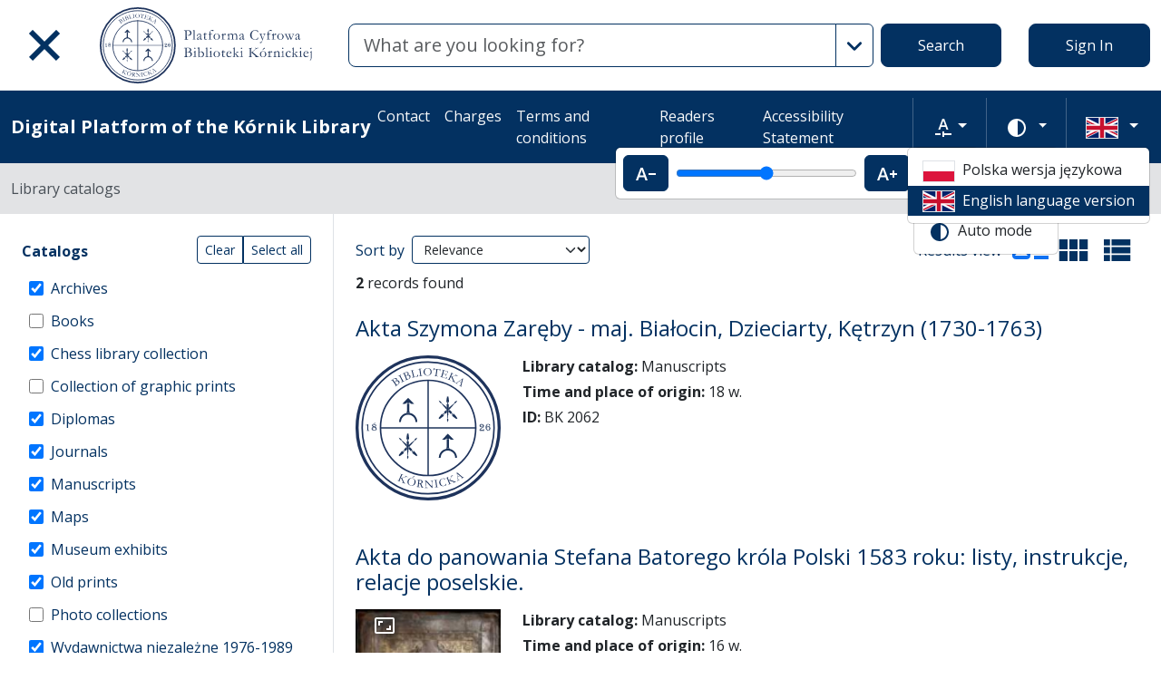

--- FILE ---
content_type: image/svg+xml
request_url: https://platforma.bk.pan.pl/assets/logo_en-1ccfa59dc75da5f8fe921295596accfd1f8d54e4.svg
body_size: 35330
content:
<svg xmlns="http://www.w3.org/2000/svg" viewBox="0 0 100.601 100.601" height="380.224" width="380.224"><path d="M99.543 50.301c0 27.194-22.046 49.242-49.242 49.242-27.195 0-49.243-22.048-49.243-49.242 0-27.197 22.048-49.243 49.243-49.243 27.196 0 49.242 22.046 49.242 49.243zm0 0" fill="none" stroke="#1e335c" stroke-width="2.117" stroke-miterlimit="10"/><path d="M96.015 50.301c0 25.246-20.467 45.714-45.714 45.714S4.586 75.547 4.586 50.3c0-25.248 20.468-45.715 45.715-45.715 25.247 0 45.714 20.467 45.714 45.715zm0 0" fill="none" stroke="#1e335c" stroke-width="1.058" stroke-miterlimit="10"/><path d="M8.928 47.793l.091.044v3.827l.547.631H7.83l-.075-.092H9.37l-.44-.511zm-.17-.062v3.933l.414.353H7.71l.43-.353v-2.986a.842.842 0 01-.397.102.546.546 0 01-.48-.254h.025c.14.113.288.168.448.168a.7.7 0 00.404-.118v-.21a.884.884 0 01-.539.17.489.489 0 01-.284-.079c-.075-.05-.113-.115-.113-.193 0-.113.053-.172.16-.176.094-.004.142.039.142.128a.2.2 0 01-.007.048c-.003.011-.003.02-.003.024.001.036.032.053.091.053a.702.702 0 00.441-.172 1.08 1.08 0 00.327-.438zm4.73-1.091c.117.107.177.222.177.341 0 .226-.162.44-.483.641l-.033.02h-.136c.373-.22.56-.439.56-.654a.59.59 0 00-.12-.318zm.288 1.78c-.13-.138-.268-.207-.42-.207a.462.462 0 00-.41.207h-.052a.482.482 0 01.462-.295c.203 0 .353.098.45.295zm-1.225-.38c-.219.151-.33.31-.33.475a.45.45 0 00.165.364l-.02.023c-.152-.126-.228-.27-.228-.43 0-.175.138-.355.413-.541zm1.731 1.877a.93.93 0 01.39.409c.102.19.153.395.153.616 0 .448-.17.809-.507 1.084-.34.277-.784.415-1.335.415-.537 0-.964-.139-1.28-.417v-.017l.05.033c.177.113.357.193.542.241.185.049.41.072.676.072.535 0 .962-.13 1.283-.39.322-.26.483-.609.483-1.046 0-.29-.088-.543-.265-.76l-.16-.196a.485.485 0 01-.03-.044m-1.385-.01c-.595.227-.892.554-.892.977 0 .325.153.616.458.872v.026a1.074 1.074 0 01-.397-.388 1.003 1.003 0 01-.146-.524c0-.468.294-.802.88-1.002l-.337-.107c-.515.255-.773.614-.773 1.079 0 .336.118.605.357.805.24.2.56.3.962.3.315 0 .563-.077.745-.233.182-.157.273-.37.273-.638a.922.922 0 00-.256-.652c-.171-.183-.44-.347-.81-.492zm-.664-.3c-.554-.239-.832-.548-.832-.925 0-.24.073-.443.219-.608.146-.165.417-.351.813-.56.257-.136.449-.25.573-.343l.105-.078c.05-.033.074-.064.071-.091 0-.018-.008-.03-.027-.037l-.05-.024c-.052-.023-.078-.074-.078-.153 0-.13.062-.197.186-.197.06 0 .117.032.166.095a.34.34 0 01.075.214c0 .197-.204.413-.61.648l-.414.24c-.323.187-.482.403-.482.653 0 .135.044.25.132.344.088.094.248.196.478.308.193.092.37.16.53.202.524-.156.786-.417.786-.787a.508.508 0 00-.178-.391.626.626 0 00-.435-.161c-.225 0-.378.093-.46.28-.025.067-.057.1-.094.1-.07 0-.105-.058-.105-.17 0-.132.058-.242.175-.332a.7.7 0 01.436-.133 1 1 0 01.673.238.734.734 0 01.277.579.77.77 0 01-.176.499c-.118.144-.316.293-.594.445a.27.27 0 01.044.02l.159.068.038.017c.48-.235.72-.556.72-.961a.658.658 0 00-.054-.28 2.269 2.269 0 00-.266-.395.795.795 0 01.401.716.915.915 0 01-.201.55 1.27 1.27 0 01-.518.41c.268.146.478.333.627.562.148.23.224.478.224.745 0 .375-.151.681-.453.917-.302.234-.693.352-1.173.352-.533 0-.971-.124-1.313-.372-.342-.248-.511-.565-.511-.95 0-.264.082-.492.25-.687.164-.194.432-.373.801-.539zm76.006-.779c-.134-.43-.401-.645-.801-.645-.168 0-.31.05-.426.149a.462.462 0 00-.175.366c0 .198.103.34.309.432v.044a.454.454 0 01-.283-.168.547.547 0 01.084-.747.71.71 0 01.487-.171.82.82 0 01.576.21c.151.14.229.316.229.53m-.492.37c-.078.243-.186.422-.326.535-.14.113-.323.17-.55.17a.757.757 0 01-.682-.38h.028l.036.03c.127.111.231.185.313.22a.7.7 0 00.292.055c.452 0 .722-.22.807-.661zm1.52 1.99v1.107h-3.089l-.06-.09h3.056v-1.016zm-.262-.12v.949H85.85a2.41 2.41 0 01.439-.96c.212-.274.515-.535.912-.785.357-.223.597-.4.72-.532.24-.267.362-.577.362-.933 0-.28-.082-.501-.243-.661-.161-.161-.384-.241-.667-.241a.878.878 0 00-.598.205.656.656 0 00-.237.521c0 .167.05.306.15.419.1.112.225.168.376.168.15 0 .288-.067.418-.204l.054.03a.676.676 0 01-.239.426.721.721 0 01-.474.161.89.89 0 01-.642-.242.813.813 0 01-.253-.616c0-.33.135-.604.405-.819.27-.216.61-.325 1.02-.325.443 0 .818.126 1.123.374.305.249.458.554.458.913 0 .522-.368.987-1.102 1.395l-.52.284a2.3 2.3 0 00-.909.91c-.006.006-.01.016-.018.027h.218c.173-.325.496-.616.967-.873l.469-.25c.375-.204.647-.418.818-.644.171-.225.257-.482.257-.772 0-.434-.19-.795-.57-1.081l.02-.028c.432.225.649.594.649 1.11 0 .59-.372 1.087-1.114 1.49l-.465.254c-.497.269-.8.533-.906.794h1.06c.431 0 .72-.03.861-.087.142-.058.239-.183.288-.378zm3.905-3.323c.14.06.285.165.436.32.151.153.266.311.345.474l-.04.018a26.04 26.04 0 00-.405.155l-.434.204-.027.014-.037-.069a4.16 4.16 0 01.824-.37c-.127-.249-.348-.49-.662-.723zm.332 1.775c.105.073.197.219.277.44.08.223.12.44.12.653 0 .537-.182.98-.548 1.33-.32.303-.68.454-1.08.454-.326 0-.626-.11-.902-.332l-.03-.025v-.02c.336.191.646.285.928.285.377 0 .716-.143 1.019-.43a1.64 1.64 0 00.522-1.243 2.3 2.3 0 00-.285-1.075zm-.705-1.052l-.028-.02-.138-.144a.596.596 0 00-.916.058c-.113.14-.207.425-.279.852l-.007.03-.09.109c.071-.88.354-1.32.847-1.32a.65.65 0 01.387.124c.116.083.19.186.223.311m.065 1.74c-.198-.39-.419-.584-.661-.584-.233 0-.392.177-.476.527-.053.219-.144.33-.271.33a.18.18 0 01-.033-.005.924.924 0 00-.004.065c0 .62.253 1.018.76 1.195l.03.01v.023c-.249 0-.457-.12-.623-.36-.169-.242-.253-.541-.253-.898 0-.022.003-.066.008-.13a.366.366 0 00.102.012c.083 0 .14-.056.173-.163l.03-.106c.118-.389.307-.583.57-.583.155 0 .294.062.42.187a.962.962 0 01.252.481zm.021-1.472c-.003-.022-.003-.04-.003-.051-.044-.565-.29-.848-.744-.848a.776.776 0 00-.415.128.987.987 0 00-.332.346c-.19.328-.284.899-.284 1.71 0 .655.081 1.118.244 1.392.176.296.418.444.723.444.265 0 .484-.128.658-.386.173-.258.262-.581.262-.971 0-.367-.072-.654-.214-.862a.68.68 0 00-.591-.311.646.646 0 00-.476.186c-.124.124-.205.302-.244.532-.017.116-.057.173-.122.173-.1 0-.149-.064-.149-.197 0-.28.105-.516.314-.708a1.1 1.1 0 01.775-.29c.394 0 .712.14.953.418.243.279.364.647.364 1.103 0 .468-.136.847-.408 1.137-.27.289-.625.434-1.065.434-.504 0-.901-.19-1.19-.567a2.31 2.31 0 01-.36-.75 3.246 3.246 0 01-.135-.93c0-.664.168-1.215.505-1.653.34-.438.764-.656 1.275-.656.296 0 .558.07.785.213.228.142.401.345.521.608l-.033.013-.184.088c-.19.1-.334.184-.43.255m-41.88 34.872h-.882V16.933h.882zm0 0" fill="#1c3359"/><path d="M17.139 49.859h66.53v.882h-66.53zm0 0" fill="#1c3359"/><path d="M63.737 43.415c-.429-3.145-.463-6.307-.635-9.48h1.583c-.03.71-.058 1.412-.09 2.112-.04.857-.063 1.717-.132 2.573-.124 1.56-.277 3.12-.42 4.682-.015.154-.026.154-.306.113m-.805-11.032c.035-.46.047-.91.108-1.355.104-.77.244-1.537.357-2.306.024-.164.097-.206.246-.195.148.01.297.014.444 0 .194-.02.296.034.323.246.137 1.113.288 2.223.43 3.334.01.084 0 .17 0 .276zm-5.404 11.14c.803-1.04 1.59-2.055 2.378-3.073.485.486.925.928 1.386 1.393-.219.19-.436.4-.676.583-.739.562-1.486 1.11-2.227 1.668-.116.089-.196.083-.296-.026-.16-.17-.337-.325-.565-.545m9.329-1.68l1.367-1.341c.84.937 1.648 1.933 2.348 3.058-.189.186-.376.382-.579.558-.04.033-.164.016-.217-.022a184.164 184.164 0 01-2.215-1.647c-.241-.183-.462-.395-.704-.606m-2.235-3.863c.027-.536.05-1.073.087-1.61.005-.072.064-.158.124-.209 1.12-.945 2.244-1.886 3.365-2.832.173-.146.238-.014.333.104-1.188 1.608-2.515 3.096-3.91 4.547m-4.989-4.556c.11-.194.22-.187.376-.056.967.814 1.942 1.619 2.906 2.435a.5.5 0 01.157.311c.038.472.051.944.075 1.432-.34-.183-3.094-3.426-3.514-4.122m5.458 4.344l1.9 1.727-1.123 1.121c-.078-.084-.162-.17-.243-.26-.305-.336-.615-.666-.906-1.012-.08-.096-.103-.242-.14-.369-.017-.058.004-.125 0-.187-.03-.433.136-.77.512-1.02m-1.946-.075c.038.623.07 1.197.101 1.771a.194.194 0 01-.036.127c-.303.345-.61.685-.906 1.014-.38-.38-.74-.744-1.12-1.126l1.961-1.786m-3.427-4.572c-.114.212-.238.189-.427.117-.6-.226-1.024-.607-1.247-1.22-.088-.238-.233-.455-.37-.717.075.025.122.033.163.053.167.086.331.175.496.262.955.5.955.5 1.385 1.505m8.713-.007c.154-.307.31-.621.468-.934.025-.046.056-.1.099-.124.477-.258.956-.509 1.469-.73-.254.486-.503.975-.769 1.455-.039.07-.154.099-.236.142-.2.104-.409.195-.6.313-.181.107-.313.095-.43-.122m-4.549 13.245c-.182-.586-.345-1.104-.503-1.624-.014-.045.007-.106.022-.155.092-.288.18-.58.288-.862.025-.063.124-.135.19-.136.067-.001.172.065.197.127.109.282.2.572.288.86a.407.407 0 01.003.23c-.15.498-.309.995-.485 1.56m.558-12.597h-.946c-.028 0-.059-.004-.035-.003.075-.21.23-.433.206-.635-.024-.208-.221-.397-.336-.585h1.221c-.485.543-.506.735-.11 1.223m3.386 6.883a6.108 6.108 0 01-.115.124l-.778.805c.04-.726-.16-.976-.746-1l.748-.727c.003.22-.033.506.217.631.207.102.457.118.674.167m-6.648.79l-.843-.844c.649.087.85-.077.887-.733l.677.676c-.156.08-.41.143-.54.306-.13.16-.134.423-.181.595" fill="#1c3359" fill-rule="evenodd"/><path d="M29.355 20.129c.207-.161.357-.33.452-.507a1.38 1.38 0 00.113-.353 1.214 1.214 0 00-.176-.893 1.578 1.578 0 00-.28-.293 1.071 1.071 0 00-.419-.222 1.153 1.153 0 00-.553.016 1.937 1.937 0 00-.63.287c-.398.271-.617.43-.654.478l.072.113.085.12.164.248.19.278c.355.51.574.805.655.886a.448.448 0 00.343.122c.148-.001.361-.094.638-.28m-2.285-1.705c.124-.052.247-.12.367-.2.473-.322.723-.644.75-.965.029-.323-.027-.586-.166-.791a1.123 1.123 0 00-.235-.251.772.772 0 00-.333-.15.85.85 0 00-.396.02c-.233.066-.45.167-.65.302a2.47 2.47 0 00-.475.415c.028.047.05.081.065.103l.134.183c.046.064.092.129.136.195l.259.402.164.234.336.447zm-2.422-.774l-.07-.1a1.87 1.87 0 01.078-.078l.298-.226c.24-.197.512-.41.821-.638.124-.09.322-.229.595-.413.371-.253.662-.41.873-.473.306-.09.576-.095.81-.015.233.078.417.216.552.416.22.324.174.751-.137 1.286v.035c.28-.097.533-.14.76-.13.23.013.439.074.632.183.14.08.276.218.409.412.22.326.27.716.146 1.173-.123.454-.445.86-.965 1.212l-.488.332-.483.352c-.434.302-.69.478-.764.528-.076.052-.154.1-.233.143l-.024-.037c-.018-.027-.027-.05-.022-.068.003-.022.02-.05.052-.085.234-.241.362-.385.384-.43a.202.202 0 00.007-.15c-.033-.105-.173-.34-.418-.702a2.815 2.815 0 00-.089-.122 8.447 8.447 0 01-.176-.247l-.232-.34a61.575 61.575 0 00-1.043-1.496l-.45-.656-.06-.078a6.656 6.656 0 00-.525.284 1.368 1.368 0 01-.238.128m7.063 1.084a.578.578 0 01.138-.12c.345-.213.527-.365.545-.453.019-.09-.115-.402-.399-.94l-.198-.366-.203-.386-.238-.416-.126-.252-.147-.273-.17-.321-.084-.14-.09-.187a6.082 6.082 0 00-.342-.605.657.657 0 00-.087-.074c-.11 0-.266.045-.466.132-.201.087-.318.128-.354.123-.026-.004-.057-.035-.09-.093l.295-.154.941-.471c.239-.127.553-.302.943-.525a.89.89 0 01.048.107c-.04.037-.111.091-.213.163-.208.143-.331.24-.368.29a.135.135 0 00-.035.093.673.673 0 00.082.258l.221.461.84 1.553.325.616c.098.197.165.33.202.4.14.263.233.426.286.492.05.066.1.106.148.121a.374.374 0 00.196-.008c.121-.03.212-.06.274-.09.133-.066.226-.09.279-.075.023.026.04.05.05.071l.016.028c-.21.12-.364.205-.464.26-.06.03-.166.082-.319.153l-.48.264-.826.431-.068.036zm4.938-2.43c.237-.113.42-.246.551-.397a1.311 1.311 0 00.288-.782 1.155 1.155 0 00-.077-.446 1.533 1.533 0 00-.207-.349 1.07 1.07 0 00-.36-.307 1.15 1.15 0 00-.542-.106 1.904 1.904 0 00-.678.143c-.45.177-.696.283-.745.321l.046.127.058.136.106.277.123.315c.235.574.383.91.445 1.007.06.098.164.163.308.194.145.03.372-.014.684-.133m-1.856-2.165c.133-.024.267-.062.402-.116.532-.21.846-.469.944-.776.098-.309.102-.579.011-.809a1.146 1.146 0 00-.175-.296.753.753 0 00-.29-.22.853.853 0 00-.392-.067 2.252 2.252 0 00-.7.153 2.46 2.46 0 00-.555.3l.04.116.09.207c.032.073.062.146.091.22l.164.45.11.263.23.51zM32.6 12.853l-.045-.114a.825.825 0 01.092-.058l.34-.156c.276-.138.59-.287.94-.442.14-.061.364-.152.671-.273.418-.164.736-.255.955-.27.319-.02.583.034.794.162.21.128.361.303.45.528.141.364.003.772-.418 1.225l-.007.035c.293-.033.55-.02.77.04.22.062.412.166.575.315.12.109.223.273.31.492.143.367.106.758-.115 1.177-.219.417-.622.741-1.207.971l-.548.217-.55.238c-.49.199-.776.314-.86.347a2.721 2.721 0 01-.258.089l-.016-.042c-.013-.03-.015-.053-.007-.071.008-.021.032-.044.069-.07.282-.185.44-.297.471-.338a.19.19 0 00.037-.145c-.008-.109-.093-.368-.253-.774a5.86 5.86 0 00-.06-.14 10.15 10.15 0 01-.118-.28l-.152-.382a60.455 60.455 0 00-.69-1.689l-.295-.737-.04-.09c-.22.053-.412.107-.575.162a1.321 1.321 0 01-.26.073m6.536 2.751a.261.261 0 01.005-.112 3.42 3.42 0 01.558-.25c.123-.042.197-.09.222-.146.017-.04.001-.166-.045-.381l-.223-1.023-.174-.687-.218-.903-.06-.238c-.13-.543-.216-.88-.257-1.012a.415.415 0 00-.058-.1.921.921 0 00-.182-.02c-.048 0-.259.014-.632.037a.572.572 0 01-.03-.122c.048-.013.128-.03.24-.05l.59-.122.342-.076.1-.03a1.83 1.83 0 01.112-.018c.152-.038.239-.061.262-.07l.302-.099c.208-.05.356-.084.442-.096.008.047.013.1.011.157-.027.012-.16.051-.395.12-.237.067-.37.116-.401.145-.051.048-.055.158-.013.329.01.041.028.125.054.252l.057.232.179.71.06.242.322 1.272.256 1.087.062.238c.02.078.043.122.073.133.065-.014.255-.057.568-.133l.261-.063.66-.187a1.28 1.28 0 00.36-.144c.068-.048.171-.165.31-.351.082-.119.14-.234.175-.346.008-.023.022-.06.043-.109.033-.078.065-.229.098-.448l.127-.031c.008.096.012.187.015.274.014.38.037.693.069.941l.019.146-1.45.313c-1.236.304-1.966.496-2.19.577a5.443 5.443 0 01-.227.064zm4.814-1.263a.55.55 0 01.17-.066c.398-.083.62-.161.668-.238.048-.077.03-.416-.051-1.02l-.061-.412-.06-.431-.08-.473-.03-.281-.045-.305-.05-.362-.03-.16-.02-.205a5.69 5.69 0 00-.114-.685.614.614 0 00-.056-.1c-.105-.037-.266-.049-.484-.037-.217.013-.343.01-.375-.007-.023-.013-.04-.05-.052-.117l.33-.045 1.047-.119c.267-.036.621-.092 1.065-.168.005.041.008.08.008.119-.05.019-.137.045-.256.078-.246.062-.393.112-.446.145a.133.133 0 00-.064.077.674.674 0 00-.011.27l.05.509.253 1.747.095.69c.023.22.041.367.052.446.04.293.073.48.098.558.026.08.06.135.1.165.04.03.101.051.185.06.124.013.22.016.29.009.147-.016.242-.006.286.026.013.032.021.06.024.084l.004.032c-.237.04-.412.067-.525.082a7.14 7.14 0 01-.352.036l-.541.083-.925.123-.074.01zm5.963-.455c.22 0 .45-.034.689-.099a1.7 1.7 0 00.633-.314 1.67 1.67 0 00.43-.495c.102-.184.185-.421.246-.708.06-.29.09-.577.088-.865a3.7 3.7 0 00-.168-1.064 1.9 1.9 0 00-.407-.711c-.186-.21-.41-.37-.674-.483a2.042 2.042 0 00-.836-.165 2.202 2.202 0 00-.704.124c-.23.083-.418.185-.565.309a1.833 1.833 0 00-.407.526 2.988 2.988 0 00-.284.75 3.133 3.133 0 00-.092.72c.001.221.037.47.106.746.068.276.16.515.277.718.116.203.26.382.429.537.17.156.358.275.567.356.21.081.433.121.672.119m-2.772-2.441a2.42 2.42 0 01.091-.72c.064-.21.17-.439.321-.686a2.32 2.32 0 01.549-.621c.216-.167.514-.316.896-.445.268-.09.609-.137 1.02-.14.28-.002.55.034.817.104.266.073.507.174.724.303.218.131.437.332.656.605.152.189.268.393.346.61.102.289.156.585.157.89a3.09 3.09 0 01-.093.87c-.065.23-.175.458-.332.684-.123.175-.334.377-.633.608-.2.154-.448.28-.746.376-.297.096-.62.146-.966.15a3.272 3.272 0 01-.94-.116 2.703 2.703 0 01-.688-.292 2.691 2.691 0 01-.572-.517 2.496 2.496 0 01-.607-1.663m6.9-1.867l.248-.57a.364.364 0 01.065-.144c.022-.02.044-.028.067-.023.049.007.093.07.137.191a.565.565 0 00.087.17.26.26 0 00.12.064l.038.003.167.04.923.148 1.094.156.323.046.609.078c.026.006.058.01.096.023.175.041.284.065.326.07.04.006.073 0 .1-.024.008-.008.065-.089.167-.24.044-.07.092-.098.142-.093a.28.28 0 01.076.028.684.684 0 010 .143l-.028.155-.044.332c-.012.08-.056.339-.134.774a.192.192 0 01-.027.076.154.154 0 01-.079.017c-.02-.003-.037-.016-.05-.038a.686.686 0 01-.032-.188c-.018-.242-.06-.418-.123-.531a.444.444 0 00-.205-.172c-.094-.043-.326-.093-.698-.146l-.661-.098c-.02.103-.037.2-.05.285l-.326 2.442c-.014.097-.046.278-.097.546l-.071.523-.047.29c-.013.092-.007.16.019.202.025.044.105.095.237.152.231.095.387.156.467.18a.37.37 0 01.117.05l-.018.117-.554-.095a16.23 16.23 0 01-.687-.118l-.578-.057-.421-.039a1.489 1.489 0 01-.215-.038l-.051-.032c.013-.06.03-.096.052-.11.02-.014.07-.022.15-.02.112 0 .246-.009.401-.028.155-.018.26-.046.312-.08.03-.02.053-.057.073-.11.04-.11.084-.335.133-.673l.098-.667.197-1.457.03-.315.15-1.047-.632-.093c-.375-.055-.607-.065-.696-.031-.137.052-.36.232-.662.54-.104.117-.187.17-.249.161l-.034-.012a.095.095 0 01-.01-.046c.005-.032.04-.123.105-.274.081-.193.132-.324.153-.393m4.501 5.149a.196.196 0 01.077-.022c.047 0 .124.013.23.035.25.056.408.08.476.066a.384.384 0 00.117-.197l.074-.269.288-.966.128-.459.286-.953.3-1.09c.074-.26.1-.411.08-.454-.032-.06-.159-.128-.382-.202a1.949 1.949 0 01-.248-.098c-.028-.028-.037-.055-.029-.083a.18.18 0 01.04-.067.114.114 0 01.066 0c.036.01.079.023.128.041.145.06.298.112.458.159l.282.075.665.213c.335.099.596.172.787.22.188.047.316.08.383.1.058.017.2.065.428.143l.542.155.06.03.319.083.033.03a.295.295 0 01.007.072c-.01.036-.032.088-.065.159a1.523 1.523 0 00-.058.13 7.67 7.67 0 00-.17.677c-.007.015-.017.024-.031.025a.256.256 0 01-.072-.033 2.1 2.1 0 01-.037-.29 3.107 3.107 0 00-.087-.483c-.031-.124-.062-.203-.092-.233-.029-.032-.1-.064-.21-.095l-.345-.11a2.762 2.762 0 00-.163-.051l-1.09-.298-.095-.028c-.14-.041-.229-.048-.266-.02-.062.048-.137.219-.223.515-.01.032-.093.336-.25.92l-.156.527a.33.33 0 00.087.037l.065.02.189.06c.13.044.219.072.264.086.03.008.057.016.082.019.275.072.63.17 1.06.296.141.018.227.014.259-.01.052-.034.115-.145.191-.332.076-.187.15-.283.223-.29a.23.23 0 01.086.046.244.244 0 01-.008.06.564.564 0 01-.035.085c-.04.09-.132.382-.278.876a4.82 4.82 0 00-.109.447c-.034.166-.052.256-.056.268a.607.607 0 01-.04.089.119.119 0 01-.053 0l-.026-.007a1.444 1.444 0 01-.02-.367c.01-.274-.013-.456-.065-.541-.054-.086-.162-.152-.324-.2a6.069 6.069 0 00-.196-.053 9.53 9.53 0 01-.419-.117l-.247-.073a6.706 6.706 0 00-.698-.18l-.042.124-.202.701-.134.441-.124.431c-.073.26-.1.414-.082.465.027.067.113.122.256.165l.233.065.235.076c.138.045.308.096.51.157.49.143.822.219.995.224a.881.881 0 00.467-.104c.137-.076.337-.268.601-.574.079-.09.142-.128.19-.113.024.006.046.024.068.053-.149.229-.239.38-.272.456-.08.17-.15.346-.21.53a.365.365 0 01-.122.19l-.084-.024-1.07-.303-.479-.146-1.144-.32-.464-.138a4.437 4.437 0 00-.164-.044 27.02 27.02 0 01-1.016-.266c-.038-.01-.062-.026-.073-.041-.01-.017-.01-.037-.004-.062zm7.706-.018c.04-.012.105-.023.19-.031.172-.02.48-.072.92-.16l1.362-.339a5.2 5.2 0 00.82-.26.462.462 0 00.092-.065.463.463 0 00-.114-.137 1.68 1.68 0 00-.247-.157c-.116-.063-.182-.107-.197-.135a.076.076 0 01-.005-.074c.013-.026.03-.043.054-.048a.244.244 0 01.147.03c.091.043.167.087.228.13a3.716 3.716 0 00.572.292l.571.235a1.426 1.426 0 01.262.124.578.578 0 01-.078.128 2.809 2.809 0 00-.626-.15 4.48 4.48 0 00-.535.037 3.684 3.684 0 00-.585.11l-1.293.34-.77.187c0 .02.007.044.018.07.01.018.029.07.06.15.14.353.342.801.608 1.343.266.541.464.984.597 1.327.194.503.44.847.736 1.03.071.046.115.093.133.142l-.015.042-.03.047-.168-.07a8.268 8.268 0 01-.487-.261 5.83 5.83 0 00-.32-.165 20.007 20.007 0 00-1.198-.514.375.375 0 01.023-.08l.016-.025a.526.526 0 01.224.008c.144.027.29.073.437.135.03.015.064.029.103.04a.776.776 0 00-.055-.19c-.004-.014-.022-.06-.051-.14-.03-.08-.086-.213-.167-.4l-.265-.542-.395-.861a19.06 19.06 0 00-.572-1.143m-2.447 1.597a.073.073 0 01.071-.013c.253.092.462.139.632.14.067-.02.125-.081.173-.182l.163-.352.314-.666.145-.287.449-1.006.324-.665a9.36 9.36 0 00.336-.766.472.472 0 00.023-.17.363.363 0 00-.086-.096 3.844 3.844 0 00-.38-.228c-.02-.04-.024-.077-.007-.11a.153.153 0 01.038-.047c.137.055.37.161.704.32.156.073.279.13.37.17.13.053.29.116.478.187.076.045.167.092.274.143.02.026.025.05.017.069a.199.199 0 01-.03.043.618.618 0 01-.178-.04c-.218-.078-.38-.098-.487-.064-.073.024-.14.102-.204.236l-.029.07-.636 1.347-.44.927-.41.933c-.136.292-.203.456-.206.49a.147.147 0 00.025.098c.06.09.17.184.335.281.041.027.078.054.114.084a.244.244 0 01-.016.09c-.011.023-.036.04-.075.047l-.117-.05a6.505 6.505 0 01-.332-.187 5.622 5.622 0 00-.393-.218 3.06 3.06 0 00-.32-.12 4.977 4.977 0 01-.683-.297zm0 0" fill="#1e335c"/><path d="M72.033 17.879c.224.172.486.36.785.565.17.117.323.213.458.29.037-.1.067-.197.088-.29.119-.476.183-.739.194-.789l.22-.959.008-.08c-.03.017-.156.097-.375.239-.37.242-.653.44-.843.588-.087.065-.174.13-.262.192a1.952 1.952 0 00-.178.138.77.77 0 01-.105.078zm-2.902.894a.195.195 0 01.099.029l.076.052c.015.01.041.028.08.05.179.1.288.153.329.158a.599.599 0 00.343-.082 9.3 9.3 0 001.03-.682c.2-.148.323-.237.369-.266a8.72 8.72 0 00.438-.305l.897-.65c.14-.102.467-.332.983-.69.128-.092.296-.217.501-.378l.1.059.112.083a5.65 5.65 0 01-.16.767c-.038.14-.09.353-.155.64l-.423 1.682-.234.911c-.144.51-.226.827-.247.95a.651.651 0 00-.008.272.639.639 0 00.096.123c.058.066.1.113.122.14.08.098.135.17.16.217a.202.202 0 01-.025.063.176.176 0 01-.043.043 4.46 4.46 0 01-.149-.098 27.846 27.846 0 01-.583-.412l-.322-.231-.398-.265c-.027-.02-.053-.038-.078-.06-.026-.02-.048-.038-.069-.052l-.071-.048a.204.204 0 01-.051-.065.27.27 0 01.076-.077.244.244 0 01.088.026l.358.213a.73.73 0 00.227.102.358.358 0 00.08-.075c.028-.038.07-.16.124-.362.036-.137.072-.263.11-.382.038-.118.143-.52.316-1.208a1.875 1.875 0 00-.219-.184l-.704-.471-.205-.145a2.132 2.132 0 00-.257-.151c-.073.045-.122.08-.151.102l-.903.702c-.357.258-.547.406-.57.44a.375.375 0 00-.039.119c.037.044.09.097.158.16l.42.344c.01.036.01.062 0 .077a.234.234 0 01-.043.043 15.222 15.222 0 01-.825-.584 6.088 6.088 0 00-.468-.32c-.077-.047-.132-.08-.165-.104a2.763 2.763 0 01-.196-.148l.012-.018a.304.304 0 01.057-.054M31.46 84.99a1.27 1.27 0 01.19-.035c.17-.021.476-.08.917-.178l1.353-.364c.374-.105.647-.196.815-.277a.383.383 0 00.092-.066.46.46 0 00-.118-.135 1.486 1.486 0 00-.248-.152c-.118-.062-.185-.106-.2-.13a.079.079 0 01-.008-.076.086.086 0 01.053-.05.246.246 0 01.148.027c.092.042.168.085.23.127.06.044.21.119.45.226.057.026.1.044.127.054l.578.225a1.35 1.35 0 01.263.118.556.556 0 01-.076.131 2.859 2.859 0 00-.628-.14 4.406 4.406 0 00-.533.049 3.74 3.74 0 00-.585.12l-1.284.365-.769.203c.003.02.01.044.02.07a19.696 19.696 0 00.697 1.479c.277.536.485.975.624 1.316.204.498.456.837.755 1.015.073.044.119.09.136.14l-.013.04-.03.048a2.648 2.648 0 01-.17-.068 8.774 8.774 0 01-.49-.248 6.283 6.283 0 00-.325-.161 21.19 21.19 0 00-1.208-.49.53.53 0 01.022-.08l.016-.025a.528.528 0 01.224.004 2.1 2.1 0 01.438.126.66.66 0 00.105.039.768.768 0 00-.058-.19l-.055-.14a8.038 8.038 0 00-.174-.396l-.276-.536-.41-.853a19.49 19.49 0 00-.596-1.132m-2.415 1.646c.023-.02.047-.025.071-.017.254.088.465.131.633.128.069-.02.125-.082.17-.184l.157-.356.301-.67.138-.292.431-1.013.31-.673c.171-.38.279-.637.322-.772a.45.45 0 00.019-.17.375.375 0 00-.087-.095 4.538 4.538 0 00-.383-.22c-.023-.039-.028-.076-.012-.11a.174.174 0 01.038-.047c.137.052.374.154.71.306.157.07.281.124.372.162.132.051.293.11.482.178.077.043.17.09.279.138.019.026.024.05.016.069a.199.199 0 01-.029.042.644.644 0 01-.179-.037c-.219-.072-.382-.09-.488-.054-.071.025-.139.107-.198.242l-.028.07-.61 1.359-.422.935-.391.94c-.13.295-.196.46-.197.496a.167.167 0 00.026.097c.062.088.176.179.342.275.04.024.08.051.115.082a.219.219 0 01-.015.09c-.01.023-.034.04-.073.049l-.118-.05a5.289 5.289 0 01-.335-.18c-.177-.1-.309-.17-.397-.21a3.031 3.031 0 00-.323-.114 4.804 4.804 0 01-.689-.283zm10.209-1.913l.663-.551c.192-.161.368-.269.528-.32a.343.343 0 01.2-.007.24.24 0 01.147.104c.03.05.039.099.025.15a.288.288 0 01-.095.136c-.051.044-.157.093-.317.146l-1.067.364-.044-.003zm-1.143 5.398c.213.06.443.09.69.094a1.724 1.724 0 001.246-.485 2.56 2.56 0 00.431-.615c.138-.26.245-.53.323-.806.096-.346.14-.703.132-1.07a1.949 1.949 0 00-.194-.796 1.904 1.904 0 00-.516-.648 2.041 2.041 0 00-.76-.39 2.162 2.162 0 00-.71-.073c-.244.015-.452.06-.627.14a1.84 1.84 0 00-.538.394 2.961 2.961 0 00-.478.643 3.05 3.05 0 00-.288.668 3.21 3.21 0 00-.103.745c-.011.283.012.54.069.766a2.3 2.3 0 00.263.635 1.781 1.781 0 001.06.798m-1.992-3.11c.073-.26.169-.483.287-.667.117-.185.284-.376.497-.57.214-.196.447-.345.7-.447.253-.1.58-.161.983-.18.283-.013.623.036 1.02.145a3.036 3.036 0 011.368.816c.174.186.328.44.465.762.093.223.148.45.164.682.019.305-.011.605-.094.9a3.144 3.144 0 01-.33.81 2.289 2.289 0 01-.508.565c-.167.135-.424.272-.776.41a2.397 2.397 0 01-.82.157 3.198 3.198 0 01-.968-.123 3.298 3.298 0 01-.873-.37 2.791 2.791 0 01-.583-.47 2.667 2.667 0 01-.406-.655 2.466 2.466 0 01-.222-.85c-.023-.295.01-.6.096-.915m7.919 1.677c.07.01.122.02.155.023.19.025.41.03.662.017a1.06 1.06 0 00.44-.113.88.88 0 00.315-.309 1.1 1.1 0 00.168-.456 1.18 1.18 0 00-.096-.587c-.068-.163-.198-.309-.39-.437a1.654 1.654 0 00-.721-.247 3.763 3.763 0 00-.277-.024c-.028.135-.047.24-.057.312l-.074.736-.041.302c-.027.204-.055.464-.084.783m-1.788 2.384c.386.004.605 0 .658-.013.035-.008.071-.044.108-.106l.006-.042c.008-.067.05-.302.123-.707a9.57 9.57 0 00.051-.337l.047-.468.077-.53.121-.986.094-.706c.041-.299.041-.483.001-.555-.04-.072-.158-.134-.357-.187-.198-.053-.307-.089-.326-.104a.068.068 0 01-.024-.066.381.381 0 01.021-.07c.029-.02.091-.025.186-.015.012 0 .05 0 .109.003.06 0 .117.006.168.012l.323.041 1.036.12c.583.075.988.17 1.21.287.224.116.392.287.504.51.113.223.153.461.12.716-.06.483-.361.818-.898 1.006a2.158 2.158 0 00-.22.093c.065.2.16.442.287.727l.389.92c.158.34.271.555.336.644.066.09.15.168.252.235.102.066.278.14.53.22a.38.38 0 01-.005.063.348.348 0 01-.01.058 74.89 74.89 0 01-1.263-.154 1.346 1.346 0 01-.14-.025c-.141-.38-.31-.8-.506-1.26l-.447-1.138a.682.682 0 00-.168-.231.426.426 0 00-.197-.068l-.334-.038-.11-.018a7.45 7.45 0 00-.077.513l-.172 1.345a.73.73 0 00.004.212.263.263 0 00.093.133c.047.036.19.101.425.192l.156.06c.018.028.023.065.018.11a.685.685 0 01-.152 0c-.236-.03-.401-.053-.497-.071-.049-.01-.09-.015-.122-.02l-.533-.06-.522-.07a10.922 10.922 0 00-.359-.035l-.075-.025-.003-.04c.003-.024.023-.05.064-.075m5.635-4.024l-.007-.19a8.963 8.963 0 001.053-.06c.023 0 .06 0 .106.003.113.091.218.195.314.312l.073.078.85.91.122.142c.17.194.328.361.468.499s.416.426.824.864l.964 1.035c.093.1.215.227.362.379l.003-.065c-.022-.367-.033-.56-.033-.582l.012-.237-.014-.373-.003-.17a50.522 50.522 0 00-.042-1.001 12.79 12.79 0 00-.039-.433 6.025 6.025 0 01-.036-.561c-.006-.29-.024-.459-.059-.506-.025-.034-.138-.069-.339-.102a3.346 3.346 0 01-.222-.02 1.005 1.005 0 01-.21-.017c-.021-.008-.043-.029-.065-.066a.373.373 0 01.034-.12.755.755 0 01.21-.034c.074-.001.165.007.275.023.11.017.208.025.295.023.123-.003.31-.013.566-.033a5.96 5.96 0 01.3-.02h.07l-.007.122a.482.482 0 01-.174.036.966.966 0 00-.205.037.458.458 0 00-.17.078.311.311 0 00-.09.212l.061 1.251.042.573-.001.167.035.795c.024.544.039 1.017.046 1.418.001.088-.001.276-.007.568L53.06 92a49.083 49.083 0 00-.971-.983 7.994 7.994 0 01-.262-.27l-.346-.387a11.216 11.216 0 00-.262-.273c-.04-.039-.07-.067-.088-.087a58.024 58.024 0 00-1.141-1.21 24.16 24.16 0 01-.557-.609 7.631 7.631 0 00-.29-.32 1.557 1.557 0 00-.165-.133l-.01.135c.008.515.032 1.225.073 2.13l.047 1.31c.004.112.014.219.027.322l.137.03c.251.02.5.051.743.095.02.016.035.027.048.035v.15a.365.365 0 01-.21.015 12.618 12.618 0 00-.955-.016c-.265.004-.498.013-.698.03l-.056.006c-.023 0-.058-.003-.103-.007l-.005-.119.103-.05.186-.03c.165-.026.287-.053.362-.084a.299.299 0 00.122-.085c.026-.183.037-.45.031-.8a59.924 59.924 0 00-.026-.9l-.008-.54-.025-1.124c-.012-.501-.034-.796-.064-.886a.258.258 0 00-.102-.125.829.829 0 00-.396-.13 2.46 2.46 0 01-.315-.043m7.091 4.452a.643.643 0 01.171-.066c.397-.079.62-.157.669-.234.048-.078.033-.417-.047-1.02l-.058-.412-.058-.433-.079-.473-.028-.28-.045-.307-.048-.36-.029-.162-.019-.204a6.193 6.193 0 00-.11-.686.492.492 0 00-.058-.1c-.103-.038-.265-.05-.482-.04-.218.012-.343.01-.375-.007-.024-.013-.04-.053-.051-.117l.33-.045 1.045-.112c.267-.036.624-.091 1.068-.166.005.043.007.081.007.119-.05.02-.135.045-.256.078-.245.062-.394.11-.445.142a.14.14 0 00-.066.077.667.667 0 00-.013.27l.047.51.248 1.746.091.692c.024.22.04.368.051.447.039.293.07.48.095.56a.334.334 0 00.098.163.392.392 0 00.186.062c.124.012.222.017.29.01.147-.014.243-.006.286.026a.31.31 0 01.023.084l.004.032c-.237.04-.412.066-.525.081a6.33 6.33 0 01-.351.035l-.543.08-.925.118-.074.01zm6.809-6.096a3.98 3.98 0 01.228.764.408.408 0 01-.079.03.42.42 0 01-.067.009 1.393 1.393 0 00-.694-.57c-.282-.103-.603-.111-.963-.026a1.55 1.55 0 00-.466.18 2.008 2.008 0 00-.854 1.081 2.499 2.499 0 00-.12.773c-.005.294.026.585.095.871.131.551.323.986.575 1.304.252.318.541.52.868.603.327.085.638.091.934.021l.18-.048c.2-.073.334-.132.403-.172.174-.098.314-.199.42-.302.104-.102.198-.234.283-.396.085-.16.148-.34.189-.537l.041-.026a.128.128 0 01.064.01c.012.062.019.102.02.121-.004.46-.012.774-.022.947a1.65 1.65 0 00-.144.082c-.276.174-.666.322-1.169.441-.407.097-.717.141-.932.134a3.83 3.83 0 01-.72-.1 2.204 2.204 0 01-.738-.316 2.247 2.247 0 01-.609-.627 2.794 2.794 0 01-.394-.922 2.636 2.636 0 01-.074-.893c.029-.266.105-.547.227-.842.123-.295.288-.557.496-.781.208-.228.456-.411.743-.553.203-.096.499-.191.889-.284.285-.069.564-.093.834-.078.268.016.454.05.556.102m3.066 1.39a.966.966 0 01.107-.161c.104-.138.277-.397.516-.78l.69-1.221c.187-.34.31-.598.371-.775a.408.408 0 00.017-.113.515.515 0 00-.18-.01 1.714 1.714 0 00-.282.072c-.125.04-.204.057-.233.05a.08.08 0 01-.059-.047.088.088 0 01.001-.073.25.25 0 01.124-.085c.094-.038.178-.062.252-.076.073-.013.233-.068.476-.163a2.34 2.34 0 00.128-.053l.564-.255c.058-.028.102-.049.133-.061.03-.011.076-.026.137-.044a.593.593 0 01.04.146c-.254.136-.433.252-.54.351a4.41 4.41 0 00-.34.414 3.91 3.91 0 00-.323.501l-.638 1.173-.394.69a.256.256 0 00.064.035 19.43 19.43 0 001.543.539c.577.178 1.036.337 1.376.477.499.204.918.261 1.254.172a.322.322 0 01.196 0l.019.038.012.056a2.935 2.935 0 01-.166.073 8.11 8.11 0 01-.523.177 5.968 5.968 0 00-.34.117c-.354.14-.754.312-1.197.519a.33.33 0 01-.04-.07l-.008-.031a.523.523 0 01.16-.156 2.07 2.07 0 01.398-.224.93.93 0 00.1-.049.83.83 0 00-.176-.09 9.39 9.39 0 00-.542-.214l-.576-.178-.897-.305c-.3-.103-.707-.225-1.225-.366m-.518 2.875c.003-.03.015-.05.04-.061.238-.12.418-.241.535-.362.031-.064.027-.148-.014-.251l-.143-.36-.27-.688-.108-.3-.424-1.018-.262-.694a8.808 8.808 0 00-.327-.768.414.414 0 00-.106-.133.34.34 0 00-.13-.006 3.99 3.99 0 00-.425.12c-.044-.01-.073-.034-.087-.069a.163.163 0 01-.005-.06c.132-.061.37-.159.714-.293.16-.062.286-.113.377-.151.13-.06.284-.132.466-.22a3.58 3.58 0 00.292-.101c.032.004.053.016.06.036a.291.291 0 01.012.05.65.65 0 01-.152.103c-.205.104-.332.208-.382.31-.031.069-.02.172.034.31l.03.069.543 1.387.373.957.396.937c.12.299.191.461.216.488a.158.158 0 00.087.05c.106.017.252 0 .435-.052a.793.793 0 01.14-.025.22.22 0 01.053.072c.01.026.004.055-.016.088l-.117.05c-.049.02-.171.056-.364.113a5.523 5.523 0 00-.427.136c-.076.03-.18.08-.308.15-.128.07-.31.152-.544.243-.033.014-.081.03-.14.051zm6.502-5.508c.253-.126.537-.277.853-.455.179-.102.333-.197.461-.285a2.53 2.53 0 00-.22-.207c-.376-.316-.585-.49-.623-.521l-.764-.619-.07-.042a15.79 15.79 0 00.205 1.457c.021.107.04.214.058.32.018.108.033.18.046.22a.72.72 0 01.025.13zm-.476 3a.201.201 0 01.072-.076l.078-.046c.017-.008.043-.025.082-.05.166-.117.263-.19.286-.225a.612.612 0 00.078-.345 9.432 9.432 0 00-.16-1.225 9.677 9.677 0 01-.076-.45 10.648 10.648 0 00-.081-.527l-.19-1.09a84.66 84.66 0 01-.188-1.187 13.042 13.042 0 00-.117-.615l.098-.065.122-.065c.21.14.417.3.62.484.108.095.276.235.505.419l1.325 1.12.714.612c.394.353.642.566.746.64a.644.644 0 00.24.126.546.546 0 00.153-.032c.085-.023.144-.04.179-.047a1.66 1.66 0 01.264-.05.245.245 0 01.047.052c.007.012.013.03.02.058a5.36 5.36 0 01-.153.09c-.119.067-.327.181-.627.341l-.35.189-.414.24a1.274 1.274 0 01-.087.044.924.924 0 00-.076.038l-.075.043a.188.188 0 01-.082.018.272.272 0 01-.034-.102.248.248 0 01.062-.068l.347-.228a.745.745 0 00.193-.16.386.386 0 00-.033-.105c-.023-.041-.113-.13-.271-.27a7.405 7.405 0 01-.294-.267 37.35 37.35 0 00-.945-.815c-.104.037-.19.076-.262.117l-.735.425-.219.12a2.601 2.601 0 00-.25.162c.01.087.019.146.027.182l.233 1.12c.076.433.123.669.145.706a.33.33 0 00.09.085c.054-.013.126-.037.213-.071l.493-.224c.036.006.06.018.069.034a.271.271 0 01.02.057 14.063 14.063 0 01-.887.484 7.12 7.12 0 00-.246.13 11.216 11.216 0 00-.414.252 3.17 3.17 0 01-.219.11l-.011-.02a.225.225 0 01-.025-.074" fill="#1e335c"/><path d="M83.315 50.301c0 18.233-14.781 33.014-33.014 33.014-18.233 0-33.015-14.781-33.015-33.014 0-18.234 14.782-33.015 33.015-33.015s33.014 14.78 33.014 33.015zm0 0" fill="none" stroke="#1e335c" stroke-width="1.058" stroke-miterlimit="10"/><path d="M36.06 69.168c-.428-3.145-.463-6.307-.635-9.48h1.584c-.032.71-.06 1.411-.093 2.112-.04.858-.06 1.717-.13 2.572-.125 1.563-.276 3.122-.42 4.683-.015.154-.026.154-.305.113m-.805-11.033c.034-.459.047-.91.106-1.354.105-.77.244-1.537.358-2.306.025-.164.097-.205.245-.195.148.01.298.013.446 0 .194-.02.296.035.322.246.138 1.112.287 2.223.43 3.334.01.084.001.17.001.275zm-5.405 11.14c.803-1.039 1.59-2.054 2.379-3.073l1.386 1.394c-.22.19-.438.4-.677.582-.738.563-1.485 1.111-2.227 1.67-.115.087-.195.082-.296-.026-.16-.17-.336-.326-.565-.547m9.329-1.679c.462-.455.907-.89 1.367-1.341.841.937 1.647 1.933 2.349 3.058-.19.186-.377.381-.58.558-.04.034-.165.016-.217-.022a184.185 184.185 0 01-2.214-1.647c-.243-.183-.462-.396-.705-.606m-2.235-3.863c.028-.536.05-1.074.087-1.61.005-.073.065-.158.124-.208 1.119-.946 2.245-1.888 3.365-2.833.174-.146.239-.014.334.103-1.188 1.609-2.515 3.097-3.91 4.548m-4.991-4.556c.11-.194.222-.186.376-.056.968.814 1.943 1.619 2.908 2.435.083.07.147.202.157.311.037.471.05.944.073 1.432-.34-.183-3.092-3.426-3.514-4.122m5.46 4.343l1.897 1.727-1.12 1.122c-.079-.083-.163-.17-.245-.26-.304-.335-.615-.666-.904-1.012-.08-.096-.105-.242-.14-.37-.017-.057.003-.125 0-.187-.033-.432.134-.769.512-1.02m-1.946-.074c.036.623.07 1.196.1 1.771a.187.187 0 01-.037.127c-.303.344-.609.685-.905 1.014l-1.122-1.126 1.964-1.786m-3.428-4.571c-.114.211-.238.188-.426.116-.601-.226-1.024-.608-1.249-1.22-.087-.238-.233-.456-.37-.716.077.023.123.032.163.052.167.086.331.175.496.262.957.499.957.499 1.387 1.506m8.713-.008c.153-.307.309-.621.467-.933.024-.047.057-.102.1-.125a17.58 17.58 0 011.468-.728c-.254.485-.504.973-.77 1.453-.038.07-.153.099-.236.143-.2.103-.407.194-.6.311-.18.108-.312.095-.429-.121m-4.549 13.244c-.183-.585-.346-1.103-.503-1.623-.014-.045.005-.106.022-.156.093-.288.18-.578.288-.86.025-.064.124-.136.19-.137.066-.001.173.064.196.126.11.283.201.572.29.863.02.07.023.157.002.227-.15.5-.308.995-.485 1.56m.558-12.595h-.945c-.03 0-.06-.005-.037-.004.076-.21.231-.433.208-.635-.025-.208-.222-.397-.338-.584h1.223c-.486.542-.508.734-.11 1.223m3.386 6.882c-.013.012-.064.069-.117.124l-.777.805c.04-.726-.16-.976-.747-1 .248-.242.498-.483.75-.727.003.22-.033.507.215.631.207.102.457.117.675.167m-6.649.79l-.842-.844c.65.087.85-.077.888-.733l.675.675c-.155.082-.408.145-.539.306-.13.162-.135.423-.182.596m-1.062-33.586c1.367-1.408 2.685-2.768 4.029-4.15l4.075 4.132c-.167 0-.252.004-.357.003-.533 0-1.057.003-1.603.003a.58.58 0 01-.343-.13c-.326-.27-.636-.56-.984-.87v6.541c.324.062.324.062.324.404 0 .389 0 .389.38.478 2.56.601 4.49 2.777 4.799 5.415.026.228.036.458.053.717h-1.276c-.05-1.542-.625-2.829-1.794-3.83a4.83 4.83 0 00-3.22-1.192c-1.384-.003-2.584.49-3.567 1.469-.977.972-1.456 2.163-1.49 3.55h-1.268c.01-1.537.503-2.886 1.486-4.053.98-1.165 2.234-1.872 3.735-2.16v-.745l.296-.044v-6.557l-.427.376c-.237.21-.445.5-.722.608zm0 0" fill="#1c3359" fill-rule="evenodd"/><path d="M37.342 33.222h-1.72v.245h1.72zm.391 6.703h-2.491v-.232h2.491zm0 0" fill="#fff" fill-rule="evenodd"/><path d="M59.96 58.474l4.03-4.15c1.354 1.375 2.68 2.72 4.074 4.132-.167 0-.252.004-.357.004-.535-.003-1.057.001-1.604.001a.587.587 0 01-.343-.13c-.325-.27-.635-.559-.983-.869v6.54c.323.064.323.064.323.404 0 .39 0 .39.38.48 2.56.6 4.491 2.775 4.8 5.414.026.229.034.458.054.718h-1.278c-.05-1.542-.624-2.83-1.793-3.83a4.833 4.833 0 00-3.22-1.194c-1.385-.001-2.584.49-3.566 1.469-.977.973-1.457 2.163-1.49 3.552h-1.27c.01-1.539.504-2.888 1.486-4.055.981-1.163 2.234-1.872 3.736-2.158v-.747l.295-.044v-6.557l-.426.378c-.238.21-.445.5-.723.606zm0 0" fill="#1c3359" fill-rule="evenodd"/><path d="M64.864 58.095h-1.72v.246h1.72zm.392 6.703h-2.492v-.231h2.492zm0 0" fill="#fff" fill-rule="evenodd"/></svg>

--- FILE ---
content_type: image/svg+xml
request_url: https://platforma.bk.pan.pl/assets/icons/gf-custom_typography-fd4f43b14c25f76a9aaca032e9e3bbb4e5e52133.svg
body_size: 17
content:
<svg xmlns="http://www.w3.org/2000/svg" height="24" viewBox="0 -960 960 960" width="24"><path d="M440-80v-240h80v80h320v80H520v80h-80Zm-320-80v-80h240v80H120Zm137-240h83l44-123h193l43 123h83L523-880h-86L257-400Zm151-192 70-199h4l70 199H408Z"/></svg>